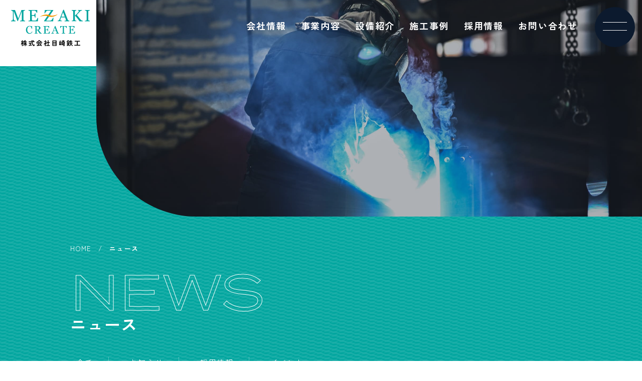

--- FILE ---
content_type: text/html; charset=UTF-8
request_url: https://mezaki-steel.com/info/73.html
body_size: 4390
content:
<!DOCTYPE html>
<html lang="ja">
<head>
<!-- Google tag (gtag.js) -->
<script async src="https://www.googletagmanager.com/gtag/js?id=G-SVNW2F433S"></script>
<script>
	window.dataLayer = window.dataLayer || [];
	function gtag(){dataLayer.push(arguments);}
	gtag('js', new Date());
	gtag('config', 'G-SVNW2F433S');
</script>
	<meta charset="utf-8">
	<title>YouTube「株式会社目崎鉄工チャンネル」に動画を掲載しました ｜ 株式会社目崎鉄工｜群馬県沼田市のHグレード認定工場</title>
	<script>
	var viewport = document.createElement('meta');
	viewport.setAttribute('name', 'viewport');
	if(screen.width < 768) {
    	viewport.setAttribute('content', 'width=device-width, initial-scale=1');
	} else {
    	viewport.setAttribute('content', 'width=1280');
	}
	document.getElementsByTagName('head')[0].appendChild(viewport);
	</script>
	<meta property="og:locale" content="ja_JP">
	<meta property="og:type" content="article">
	<meta property="og:url" content="https://mezaki-steel.com/info/73.html">
	<meta property="og:title" content="YouTube「株式会社目崎鉄工チャンネル」に動画を掲載しました | 株式会社目崎鉄工｜群馬県沼田市のHグレード認定工場">
	<meta name="description" content="群馬県沼田市にある株式会社目崎鉄工は、国土交通大臣認定のHグレード認定工場として最新鋭のマシンやロボットを駆使し多種多様な鉄骨の製図・製造を行っています。">
	<meta property="og:description" content="群馬県沼田市にある株式会社目崎鉄工は、国土交通大臣認定のHグレード認定工場として最新鋭のマシンやロボットを駆使し多種多様な鉄骨の製図・製造を行っています。">
	<meta property="og:site_name" content="株式会社目崎鉄工｜群馬県沼田市のHグレード認定工場">
	<meta property="og:image" content="https://mezaki-steel.com/img/ogp.png">
	<meta property="og:image:width" content="1200">
	<meta property="og:image:height" content="630">
	<link rel="stylesheet" href="https://mezaki-steel.com/css/common.css">
	<link rel="stylesheet" href="https://mezaki-steel.com/css/contents.css">
	<link rel="stylesheet" href="https://mezaki-steel.com/css/nav.css">
	<link rel="stylesheet" href="https://mezaki-steel.com/css/news.css">
	<link rel="shortcut icon" href="https://mezaki-steel.com/img/favicon.ico">
	<link rel="apple-touch-icon-precomposed" href="https://mezaki-steel.com/img/apple-touch-icon.png">
	<!--font-->
	<script>
		(function(d) {
		var config = {
		kitId: 'xwu0tfz',
		scriptTimeout: 3000,
		async: true
		},
		h=d.documentElement,t=setTimeout(function(){h.className=h.className.replace(/\bwf-loading\b/g,"")+" wf-inactive";},config.scriptTimeout),tk=d.createElement("script"),f=false,s=d.getElementsByTagName("script")[0],a;h.className+=" wf-loading";tk.src='https://use.typekit.net/'+config.kitId+'.js';tk.async=true;tk.onload=tk.onreadystatechange=function(){a=this.readyState;if(f||a&&a!="complete"&&a!="loaded")return;f=true;clearTimeout(t);try{Typekit.load(config)}catch(e){}};s.parentNode.insertBefore(tk,s)
		})(document);
	</script>
</head>
<body>
<div class="loader-bg">
<div class="loader">
	<div class="bounce1"></div>
	<div class="bounce2"></div>
	<div class="bounce3"></div>
	</div>
</div>
<div id="wrapper" class="contents">
<!--nav-->
<header id="header" class="g_nav">
	<div class="g_nav__in fade">
		<h1 class="g_nav__logo">
			<a href="https://mezaki-steel.com/"><img loading="lazy" src="https://mezaki-steel.com/img/common/h1_logo.svg" alt="株式会社目崎鉄工"></a>
		</h1>
		<ul class="g_nav__list">
			<li><a href="https://mezaki-steel.com/company/outline/">会社情報</a></li>
			<li><a href="https://mezaki-steel.com/business/">事業内容</a></li>
			<li><a href="https://mezaki-steel.com/equipment/">設備紹介</a></li>
			<li><a href="https://mezaki-steel.com/works/">施工事例</a></li>
			<li><a href="https://mezaki-steel.com/recruit/recruit-vision/">採用情報</a></li>
			<li><a href="https://mezaki-steel.com/contact/">お問い合わせ</a></li>
		</ul>
		<div class="openbtn"><span></span><span></span></div>
		<nav id="drawer_nav">
			<div id="drawer_nav__list">
				<div class="drawer_nav_wrap fade">
					<div class="main_nav_area">
						<div id="main_nav" class="accordion_area">
							<dl>
								<dt><a href="https://mezaki-steel.com/">トップページ</a></dt>
							</dl>
							<dl>
								<div class="accordion">
								<dt><a href="https://mezaki-steel.com/company/outline/">会社情報</a></dt>
								<section>
									<dd><a href="https://mezaki-steel.com/company/outline/">会社概要</a></dd>
									<dd><a href="https://mezaki-steel.com/company/vision/">ビジョン</a></dd>
									<dd><a href="https://mezaki-steel.com/company/history/">沿革</a></dd>
									<dd><a href="https://mezaki-steel.com/company/csr/">CSR</a></dd>
									<dd><a href="https://mezaki-steel.com/company/sdgs/">SDGs</a></dd>
									<dd><a href="https://mezaki-steel.com/company/license/">資格一覧</a></dd>
									<dd><a href="https://mezaki-steel.com/company/character/">公式キャラクター</a></dd>
								</section>
								</div>
							</dl>
							<dl>
								<div class="accordion">
									<dt><a href="https://mezaki-steel.com/business/">事業内容</a></dt>
									<section>
										<dd><a href="https://mezaki-steel.com/business/">鉄骨製造事業</a></dd>
									</section>
								</div>
								<dt><a href="https://mezaki-steel.com/equipment/">設備情報</a></dt>
								<dt><a href="https://mezaki-steel.com/works/">施工事例</a></dt>
							</dl>
							<dl>
								<div class="accordion">
									<dt><a href="https://mezaki-steel.com/recruit/recruit-vision/">採用情報</a></dt>
									<section>
										<dd><a href="https://mezaki-steel.com/recruit/recruit-vision/">代表メッセージ</a></dd>
										<dd><a href="https://mezaki-steel.com/recruit/new/">新卒採用</a></dd>
										<dd><a href="https://mezaki-steel.com/recruit/career/">中途採用</a></dd>
										<dd><a href="https://mezaki-steel.com/recruit/jobs/">職種紹介</a></dd>
										<dd><a href="https://mezaki-steel.com/recruit/message/">社員メッセージ</a></dd>
										<dd><a href="https://mezaki-steel.com/recruit/benefits/">目崎の魅力</a></dd>
									</section>
								</div>
							</dl>
							<dl class="pc"></dl>
							<dl>
								<dt><a href="https://mezaki-steel.com/news/">ニュース</a></dt>
								<dt><a href="https://mezaki-steel.com/special-movie/">スペシャルムービー</a></dt>
								<dt><a href="https://mezaki-steel.com/5s/">5S活動</a></dt>
							</dl>
							<dl>
								<dt><a href="https://mezaki-steel.com/contact/">お問い合わせ</a></dt>
							</dl>
							<div class="nav_bottom">
								<ul>
									<li><a href="https://mezaki-steel.com/terms/">利用規約</a></li>
									<li><a href="https://mezaki-steel.com/privacy/">プライバシーポリシー</a></li>
								</ul>
								<ul class="sns_box">
									<li><a href=">https://www.facebook.com/mezakisteelworks" target="_blank"><img loading="lazy" src="https://mezaki-steel.com/img/common/ic_fb.gif" alt="facebook"></a></li>
									<li><a href="https://www.instagram.com/mezaki_ai/?hl=ja" target="_blank"><img loading="lazy" src="https://mezaki-steel.com/img/common/ic_ig.gif" alt="instagram"></a></li>
									<li><a href="https://twitter.com/mezaki_tekko" target="_blank"><img loading="lazy" src="https://mezaki-steel.com/img/common/ic_x.gif" alt="x"></a></li>
									<li><a href="https://youtube.com/channel/UCkn665Hqf6I4q39rl5u_J5w?si=4CvDZxjkgTcRpIha" target="_blank"><img loading="lazy" src="https://mezaki-steel.com/img/common/ic_yt.gif" alt="youtube"></a></li>
								</ul>
							</div><!--nav_bottom END-->
						</div>
					</div><!--main_nav_area END-->
					<div class="drawer_nav_bg fade"></div>
				</div>
			</div>
		</nav>
		<div class="circle_bg"></div>
	</div>
</header>
	
<div class="main_visual">
	<div class="img">
		<img loading="lazy" src="https://mezaki-steel.com/img/news/header_news.jpg" alt="news">
	</div>
</div>

<div class="main_color_area">
	<div class="inner fade">
		<div class="breadcrumbs">
			<ul>
				<li><a href="https://mezaki-steel.com/">HOME</a></li>
				<li>ニュース</li>
			</ul>
		</div>
		<div class="page_title">
			<p>NEWS</p>
			<h2>ニュース</h2>
		</div>
		<div class="page_nav">
			<ul>
				<li><a href="https://mezaki-steel.com/news/">全て</a></li>
				<li><a href="https://mezaki-steel.com/category/info/">お知らせ</a></li>
				<li><a href="https://mezaki-steel.com/category/recruit-info">採用情報</a></li>
				<li><a href="https://mezaki-steel.com/category/event">イベント</a></li>
			</ul>
		</div>
	</div>
</div>


<div id="main" class="news">
	
	<div class="sec">
		<div class="news_content">
				
			<div class="news_header">
				<p class="category">お知らせ</p>
				<p class="date">2022.01.19</p>
			</div>
			
			<p class="title">YouTube「株式会社目崎鉄工チャンネル」に動画を掲載しました</p>

			<div class="news_article">
				
<p>◯群馬テレビ ビジネスジャーナル 2021年6月25日</p>



<figure class="wp-block-embed is-type-video is-provider-youtube wp-block-embed-youtube wp-embed-aspect-16-9 wp-has-aspect-ratio"><div class="wp-block-embed__wrapper">
<iframe title="【目崎鉄工】 群馬テレビ ビジネスジャーナル 2021年6月25日" width="500" height="281" src="https://www.youtube.com/embed/g0Knoi0EJ6k?feature=oembed" frameborder="0" allow="accelerometer; autoplay; clipboard-write; encrypted-media; gyroscope; picture-in-picture; web-share" referrerpolicy="strict-origin-when-cross-origin" allowfullscreen></iframe>
</div></figure>



<p><br>◯テレビCM</p>



<figure class="wp-block-embed is-type-video is-provider-youtube wp-block-embed-youtube wp-embed-aspect-16-9 wp-has-aspect-ratio"><div class="wp-block-embed__wrapper">
<iframe title="【目崎鉄工】テレビＣＭ" width="500" height="281" src="https://www.youtube.com/embed/7KR2LYA7Mdw?feature=oembed" frameborder="0" allow="accelerometer; autoplay; clipboard-write; encrypted-media; gyroscope; picture-in-picture; web-share" referrerpolicy="strict-origin-when-cross-origin" allowfullscreen></iframe>
</div></figure>



<p><br>◯西武・高橋投手　ふるさと沼田に凱旋</p>



<figure class="wp-block-embed is-type-video is-provider-youtube wp-block-embed-youtube wp-embed-aspect-16-9 wp-has-aspect-ratio"><div class="wp-block-embed__wrapper">
<iframe title="【目崎鉄工】 西武・高橋投手　ふるさと沼田に凱旋" width="500" height="281" src="https://www.youtube.com/embed/tWO5xc2Y3-8?feature=oembed" frameborder="0" allow="accelerometer; autoplay; clipboard-write; encrypted-media; gyroscope; picture-in-picture; web-share" referrerpolicy="strict-origin-when-cross-origin" allowfullscreen></iframe>
</div></figure>



<p><br>◯沼田高校に感染予防グッズを寄付</p>



<figure class="wp-block-embed is-type-video is-provider-youtube wp-block-embed-youtube wp-embed-aspect-16-9 wp-has-aspect-ratio"><div class="wp-block-embed__wrapper">
<iframe loading="lazy" title="【目崎鉄工】 沼田高校に感染予防グッズを寄付　群馬・沼田市21 06 16" width="500" height="281" src="https://www.youtube.com/embed/uGdkHY4ZcdU?feature=oembed" frameborder="0" allow="accelerometer; autoplay; clipboard-write; encrypted-media; gyroscope; picture-in-picture; web-share" referrerpolicy="strict-origin-when-cross-origin" allowfullscreen></iframe>
</div></figure>



<p><br>◯ライオンズベースボールスクール</p>



<figure class="wp-block-embed is-type-video is-provider-youtube wp-block-embed-youtube wp-embed-aspect-16-9 wp-has-aspect-ratio"><div class="wp-block-embed__wrapper">
<iframe loading="lazy" title="【目崎鉄工】 ライオンズベースボールスクール" width="500" height="281" src="https://www.youtube.com/embed/xXxPcHzq3hk?feature=oembed" frameborder="0" allow="accelerometer; autoplay; clipboard-write; encrypted-media; gyroscope; picture-in-picture; web-share" referrerpolicy="strict-origin-when-cross-origin" allowfullscreen></iframe>
</div></figure>



<p><br>◯利根実業に私募債で建設器具贈る</p>



<figure class="wp-block-embed is-type-video is-provider-youtube wp-block-embed-youtube wp-embed-aspect-16-9 wp-has-aspect-ratio"><div class="wp-block-embed__wrapper">
<iframe loading="lazy" title="【目崎鉄工】 利根実業に私募債で建設器具贈る" width="500" height="281" src="https://www.youtube.com/embed/w9kAyHHr4Fg?feature=oembed" frameborder="0" allow="accelerometer; autoplay; clipboard-write; encrypted-media; gyroscope; picture-in-picture; web-share" referrerpolicy="strict-origin-when-cross-origin" allowfullscreen></iframe>
</div></figure>



<p><br>◯子どもたちが野球楽しむ「オレンジボール」</p>



<figure class="wp-block-embed is-type-video is-provider-youtube wp-block-embed-youtube wp-embed-aspect-16-9 wp-has-aspect-ratio"><div class="wp-block-embed__wrapper">
<iframe loading="lazy" title="【目崎鉄工】 子どもたちが野球楽しむ「オレンジボール」" width="500" height="281" src="https://www.youtube.com/embed/iOW41_MAPVs?feature=oembed" frameborder="0" allow="accelerometer; autoplay; clipboard-write; encrypted-media; gyroscope; picture-in-picture; web-share" referrerpolicy="strict-origin-when-cross-origin" allowfullscreen></iframe>
</div></figure>
			</div>
				</div>
		
		<div class="pager fade">
			<div class="prev"><a href="https://mezaki-steel.com/info/68.html" rel="prev">< 前の記事へ</a></a></div>
			<div class="next"><a href="https://mezaki-steel.com/info/75.html" rel="next">次の記事へ ></a></div>
		</div>
	</div>

</div><!--main END-->


<div class="footer_contact fade">
	<p class="en">CONTACT</p>
	<div class="inner">
		<div class="text_box">
			<h2>お問い合わせ</h2>
			<p>ご質問やご依頼、その他のお問い合わせはこちらから、お気軽にお問い合わせください。</p>
			<div class="more_btn"><a href="https://mezaki-steel.com/contact/">お問い合わせフォームへ</a></div>
		</div>
		<div class="tel_box">
			<dl class="box">
				<dt class="circle">TEL</dt>
				<dd>0278-22-5369</dd>
			</dl>
			<p>受付／9:00〜17:00（土日・祝祭日を除く）</p>
		</div>
	</div>
</div>

<footer id="footer" class="fade">
	<div class="footer_info">
		<div class="logo">
			<a href="https://mezaki-steel.com/">
				<img loading="lazy" src="https://mezaki-steel.com/img/common/h1_logo.svg" alt="株式会社目崎鉄工">
			</a>
		</div>
		<p>〒378-0024 群馬県沼田市下川田町3730-1<br>TEL：0278-22-5369 / FAX：0278-22-2124</p>
		<ul class="sns">
			<li><a href="https://www.facebook.com/mezakisteelworks" target="_blank"><img loading="lazy" src="https://mezaki-steel.com/img/common/ic_fb.gif" alt="facebook"></a></li>
			<li><a href="https://www.instagram.com/mezaki_ai/?hl=ja" target="_blank"><img loading="lazy" src="https://mezaki-steel.com/img/common/ic_ig.gif" alt="instagram"></a></li>
			<li><a href="https://twitter.com/mezaki_tekko" target="_blank"><img loading="lazy" src="https://mezaki-steel.com/img/common/ic_x.gif" alt="x"></a></li>
			<li><a href="https://youtube.com/channel/UCkn665Hqf6I4q39rl5u_J5w?si=4CvDZxjkgTcRpIha" target="_blank"><img loading="lazy" src="https://mezaki-steel.com/img/common/ic_yt.gif" alt="youtube"></a></li>
		</ul>
	</div>
	<div class="footer_nav">
		<dl>
			<dt><a href="https://mezaki-steel.com/company/outline/">会社情報</a></dt>
			<dd><a href="https://mezaki-steel.com/company/outline/">会社概要</a></dd>
			<dd><a href="https://mezaki-steel.com/company/vision/">ビジョン</a></dd>
			<dd><a href="https://mezaki-steel.com/company/history/">沿革</a></dd>
			<dd><a href="https://mezaki-steel.com/company/csr/">CSR</a></dd>
			<dd><a href="https://mezaki-steel.com/company/sdgs/">SDGs</a></dd>
			<dd><a href="https://mezaki-steel.com/company/license/">資格一覧</a></dd>
			<dd><a href="https://mezaki-steel.com/company/character/">公式キャラクター</a></dd>
		</dl>
		<dl>
			<dt><a href="https://mezaki-steel.com/business/">事業内容</a></dt>
			<dd><a href="https://mezaki-steel.com/business/">鉄骨製造事業</a></dd>
			<dt><a href="https://mezaki-steel.com/equipment/">設備情報</a></dt>
			<dt><a href="https://mezaki-steel.com/works/">施工事例</a></dt>
		</dl>
		<dl>
			<dt><a href="https://mezaki-steel.com/recruit/recruit-vision/">採用情報</a></dt>
			<dd><a href="https://mezaki-steel.com/recruit/recruit-vision/">代表メッセージ</a></dd>
			<dd><a href="https://mezaki-steel.com/recruit/new/">新卒採用</a></dd>
			<dd><a href="https://mezaki-steel.com/recruit/career/">中途採用</a></dd>
			<dd><a href="https://mezaki-steel.com/recruit/jobs/">職種紹介</a></dd>
			<dd><a href="https://mezaki-steel.com/recruit/message/">社員メッセージ</a></dd>
			<dd><a href="https://mezaki-steel.com/recruit/benefits/">目崎の魅力</a></dd>
		</dl>
		<dl>
			<dt><a href="https://mezaki-steel.com/news/">ニュース</a></dt>
			<dt><a href="https://mezaki-steel.com/special-movie/">スペシャルムービー</a></dt>
			<dt><a href="https://mezaki-steel.com/5s/">5S活動</a></dt>
			<dt><a href="https://mezaki-steel.com/contact/">お問い合わせ</a></dt>
			<dd><a href="https://mezaki-steel.com/terms/">利用規約</a></dd>
			<dd><a href="https://mezaki-steel.com/privacy/">プライバシーポリシー</a></dd>
		</dl>
	</div>
	
	<div class="copyright">
		<p>&copy; MEZAKI STEEL WORKS Co., Ltd.</p>
	</div>
</footer>

</div><!--wrapper END-->

<script src="https://ajax.googleapis.com/ajax/libs/jquery/3.3.1/jquery.min.js"></script>
<script src="https://mezaki-steel.com/js/jquery.easing.min.js"></script>
<script src="https://mezaki-steel.com/js/jquery.SmoothScroll.js"></script>
<script src="https://mezaki-steel.com/js/common.js"></script>
</body>
</html>

--- FILE ---
content_type: text/css
request_url: https://mezaki-steel.com/css/common.css
body_size: 3842
content:
/* ----------------------------------------
	Setting
-------------------------------------------*/
*, *:before, *:after{ -webkit-box-sizing: border-box; -moz-box-sizing: border-box; -o-box-sizing: border-box; -ms-box-sizing: border-box; box-sizing: border-box; }
hr{ display: block; height: 1px; border: 0; border-top: 1px solid #ccc; margin: 1em 0; padding: 0; }
audio,canvas,img,video{ vertical-align: middle; }
fieldset{	border: 0; margin: 0; padding: 0; }
textarea{ resize: vertical; }
html, body, div, span, object, iframe, h1, h2, h3, h4, h5, h6, p, blockquote, pre, abbr, address, cite, code, del, dfn, em, img, ins, kbd, q, samp, small, strong, sub, sup, var, b, i, dl, dt, dd, ol, ul, li, fieldset, form, label, legend, table, caption, tbody, tfoot, thead, tr, th, td, article, aside, canvas, details, figcaption, figure, footer, header, hgroup, menu, nav, section, summary, time, mark, audio, video{ margin:0; padding:0; border:0; outline:0; font-size:100%; vertical-align:baseline; background:transparent; }
table,div,ul,ol,li,dl,dt,dd{ list-style: none; margin: 0; padding: 0; }
table{ border-collapse:collapse; border-spacing:0; }
article,aside,details,figcaption,figure, footer,header,hgroup,menu,nav,section{ display:block; }
nav ul,li{ list-style:none; }
img{ max-width: 100%; height: auto; margin: 0; padding: 0; border:0; outline: none; border-style: none; vertical-align: bottom; line-height: 0; }
img,iframe,object{ max-width:100%; }	/* モダンブラウザ用 */
img[src$=".svg"]{	width: 100%; }		/* SVG IE対策 */

:root{
	--font-black: rgba(12,26,46);
	--font-gray: rgba(89,87,87);
	--green: rgba(0,165,158);
	--orange: rgba(242,150,0);
	--pale-blue: rgba(214,221,232);
	
	--font-black-rgb: 12,26,46;
	--font-gray-rgb: 89,87,87;
	--green-rgb: 0,165,158;
	--orange-rgb: 242,150,0;
	--pale-blue-rbg: 214,221,232;
	
	--font-en: termina, sans-serif;
	--page-width: 1000px;
	--hover: 0.7;
}

@media screen and (max-width: 650px){
	:root{
		--page-width: 94%;
	}
}
a,
a:visited,
a:hover,
a:active{
	color: var(--font-black);
	-webkit-tap-highlight-color: transparent rgba(0,0,0,0);
	-moz-tap-highlight-color: transparent rgba(0,0,0,0);
	-ms-tap-highlight-color: transparent rgba(0,0,0,0);
	-o-tap-highlight-color: transparent rgba(0,0,0,0);
	tap-highlight-color: transparent rgba(0,0,0,0);
	text-decoration: none;
	transition: all 0.2s ease;
	-webkit-transform: translateZ(0);
}
a:hover{
	color: var(--main-color);
	text-decoration: none;
}
a img:hover{
	opacity: var(--hover);
}
a img{ 
	text-decoration: none;
	outline: none;
}
a img::before,a img::after{
	position: absolute;
	z-index: -1;
	display: block;
	content: '';
}
a img,a img::before,a img::after{
	-webkit-transition: all 0.2s ease;
	transition: all 0.2s ease;
}
svg{
	fill: currentColor;
}
.pc{ display: block; }
.sp{ display: none; }

@media screen and (max-width: 650px){
	.pc{ display: none; }
	.sp{ display: block; }
}

/* ----------------------------------------
	Common
-------------------------------------------*/

html,body{
	height: 100% !important;
}
html{
	font-size: 62.5%;
	line-height: 2.2;
	font-feature-settings: 'palt' 1;
	-webkit-font-smoothing: antialiased;
	-moz-osx-font-smoothing: grayscale;
	-webkit-text-size-adjust: 100%;
}
body{
	color: var(--font-black);
	font-size: 18px;
	letter-spacing: 0.1em;
	text-align: center;
	font-weight: normal;
	word-wrap: break-word;
	font-family: "zen-kaku-gothic-new",YakuHanJP_Noto,sans-serif;
}
#wrapper{
	position: relative;
	overflow: hidden;
	width: 100%;
}
#main{
	position: relative;
	width: 100%;
	z-index: 1;	/*important*/
}
.serif{
	font-family: adobe-garamond-pro, serif;
}
.fade{
	opacity: 0;
	transform: translateY(30px);/* 下にずれる幅 */
	transition: opacity 1.1s, transform 1.0s;
}
.fade.active{
	opacity: 1;
	transform: translateY(0px);
}
.more_btn a{
	display: block;
	width: 300px;
	height: 80px;
	line-height: 76px;
	border-radius: 40px;
	font-weight: bold;
	text-align: center;
	border: 1px solid;
}

@media screen and (max-width: 650px){	
	
	html{
		line-height: 2;
	}
	body{
		font-size: 13px;
		letter-spacing: 0.07em;
	}
	.more_btn a{
		width: 100%;
		height: 60px;
		line-height: 56px;
		border-radius: 30px;
	}
}

.main_visual{
	position: relative;
	width: 85%;
	height: 80vh;
	max-height: 1400px;
	margin: -110px 0 0 auto;	/*ヘッダー分*/
	z-index: 0;
}
.main_color_area{
	margin-top: -300px;
	padding: 400px 0 0;
	background: url(../img/common/bg_main_color.gif) left top repeat;
	z-index: -1;
}

@media screen and (max-width: 650px){	
	
	.main_visual{
		width: var(--page-width);
		height: 68vh;
		margin-top: -76px;
	}
}


/* ----------------------------------------
	Main Header
-------------------------------------------*/

.g_nav{
	position: relative;
	width: 100%;
	height: 110px;
	z-index: 200;
}
.g_nav.fixed{
	position: fixed;
	z-index: 200;
	top: 0;
	left: 0;
	background-color: #fff;
	transition: 0.3s;
}
.g_nav.fixed a{
	color:var(--font-black);
}
.g_nav__in{
	display: flex;
	align-content: flex-end;
	justify-content: space-between;
}
.g_nav__logo a{
	position: relative;
	z-index: 1000;
	display: block;
	margin: 12px 0 0 22px;
}
.g_nav__logo a img{
	width: auto;
	height: 88px;
}
/* g_nav */
.g_nav__list{
	display: flex;
	justify-content: flex-end;
	width: 100%;
	padding: 32px 10% 0 0;
}
.g_nav__list li{
	font-weight: bold;
	margin-left: 3%;
}
.g_nav__list li a{
	color: #fff;
	display: inline-block;
	text-decoration: none;
	white-space: nowrap;	/*改行禁止*/
}
.g_nav__list li a:hover{
	color: var(--green);
}
.drawer_nav_wrap{
	display: flex;
	justify-content: space-between;
	width: 100%;
	height: 100vh;
	position: relative;
	overflow: hidden;
}
.drawer_nav_wrap .main_nav_area{
	display: flex;
	flex-wrap: wrap;
	align-items: center;
	width: 70%;
}
#main_nav{
	display: flex;
	flex-wrap: wrap;
	justify-content: flex-start;
	width: 80%;
	margin: 0 auto;
	text-align: left;
}
#main_nav a:hover{
	opacity: var(--hover);
}
#main_nav dl{
	width: 25%;
	margin-bottom: 5%;
}
#main_nav dl dt{
	margin-bottom: 5%;
	font-weight: bold;
	font-size: 15px;
}
#main_nav dl dd{
	font-size: 12px;
	padding-bottom: 3%;
}
#main_nav dl dd:last-of-type{
	margin-bottom: 15%;
}
#main_nav .nav_bottom{
	display: flex;
	justify-content: space-between;
	width: 100%;
	border-top: 1px solid #eee;
	margin-left: 25%;
	padding-top: 3%;
	font-size: 11px;
}
#main_nav .nav_bottom ul{
	display: flex;
	align-items: center;
	justify-content: space-between;
	margin-bottom: 5%;
}
#main_nav .nav_bottom ul li{
	margin-right: 30px;
}
#main_nav .nav_bottom .sns_box{
	line-height: 1;
}
#main_nav .nav_bottom .sns_box li{
	width: 22px;
	height: auto;
	margin-right: 26px;
}
#main_nav .nav_bottom .sns_box li:nth-child(3){
	width: 20px;
}
#main_nav .nav_bottom .sns_box li:nth-child(4){
	width: 24px;
}
.drawer_nav_wrap .drawer_nav_bg{
	position: relative;
	overflow: hidden;
	width: 30%;
	background: url(../img/top/mainvisual.jpg) 78% center no-repeat;
	background-size: cover;
}


@media screen and (max-width: 650px){
	
	.g_nav{
		height: 76px;
	}
	.g_nav__in{
		width: 100%;
		margin: 0 auto;
		padding: 0;
	}
	.g_nav__logo a{
		margin: 14px 0 0 14px;
	}
	.g_nav__logo a img{
		height: 48px;
	}
	/* g_nav */
	.g_nav__list{
		display: none;
	}
	.drawer_nav_wrap{
		padding-top: 90px;
	}
	.drawer_nav_wrap .main_nav_area{
		display: block;
		width: 90%;
		margin: 0 auto;
	}
	#main_nav{
		width: 100%;
		margin: 0 auto;
	}
	#main_nav dl,
	#main_nav dl dt,
	#main_nav dl dd,
	#main_nav dl dd:last-of-type{
		width: 100%;
		padding: 0;
		margin: 0 auto;
		font-size: 13px;
	}
	#main_nav dl dt{
		padding: 3% 0;
		border-bottom: 1px solid #eee;
	}
	#main_nav dl dt a{
		display: inline-block;
		width: 85%;
	}
	#main_nav dl dd a{
		display: block;
		padding: 1% 0;
	}
	/* 矢印 */
	#main_nav dl dd a::before{
		content: "";
		display: inline-block;
		width: 5px;
		height: 5px;
		margin: 0 10px 0 0;
		border-top: 1px solid var(--font-black);
		border-right: 1px solid var(--font-black);
		transform: rotate(45deg);
	}
	
	/* accordion menu */
	.accordion_area{
		list-style: none;
	}
	.accordion dt{
		position: relative;/* +の位置基準*/
		cursor: pointer;
		pointer-events: auto;
		transition: all .05s ease;
	}
	/* ＋と× */
	.accordion dt::before,
	.accordion dt::after{
		position: absolute;
		content:'';
		width: 12px;
		height: 1px;
		background-color: var(--font-black);
	}
	.accordion dt::before,
	.accordion dt::after{
		top: 48%;
		right: 3%;
	}
	.accordion dt::before{
		transform: rotate(0deg);
	}
	.accordion dt::after{
		transform: rotate(90deg);
	}
	/*　close　*/
	.accordion dt.close::before{
		transform: rotate(45deg);
	}
	.accordion dt.close::after{
		transform: rotate(-45deg);
	}
	.accordion section{
		display: none;
		padding: 4% 0;
	}
	#main_nav .nav_bottom{
		display: block;
		border-top: none;
		margin: 2% auto;
		font-size: 12px;
	}
	#main_nav .nav_bottom ul{
		justify-content: flex-start;
	}
	#main_nav .nav_bottom ul li{
		margin-right: 5%;
	}
	#main_nav .nav_bottom .sns_box li{
		width: 18px;
	}
	#main_nav .nav_bottom .sns_box li:nth-child(3){
		width: 16px;
	}
	#main_nav .nav_bottom .sns_box li:nth-child(4){
		width: 20px;
	}
	.drawer_nav_wrap .drawer_nav_bg{
		display: none;
	}
}


/* ----------------------------------------
	Footer
-------------------------------------------*/

.footer_contact{
	width: 100%;
	padding: 7% 0 8%;
	background: #ccc;
}
.footer_contact .en{
	position: relative;
	line-height: 1;
	text-align: left;
	color: rgba(0,0,0,0);
	font-family: var(--font-en);
	-webkit-text-stroke: 1px #fff;
	text-stroke: 1px #fff;
	font-size: 80px;
	padding-left: 3%;
}
.footer_contact .inner{
	width: var(--page-width);
	margin: 0 auto;
	text-align: justify;
	display: flex;
	align-items: center;
	justify-content: space-between;
}
.footer_contact .inner .text_box{
	width: 35%;
}
.footer_contact .inner .text_box h2{
	font-size: 32px;
}
.footer_contact .inner .text_box p{
	padding-bottom: 20px;
	font-size: 16px;
}
.footer_contact .more_btn a{
	width: 100%;
	color: var(--font-black);
	background: url(../img/common/ic_morebtn_bl.svg) 90% center no-repeat;
	background-size: 24px;
	font-size: 15px;
	text-align: left;
	padding-left: 10%;
}
.footer_contact .more_btn a:hover{
	background: url(../img/common/ic_morebtn_wh.svg) 90% center no-repeat;
	background-size: 24px;
	background-color: var(--font-black);
	color: #fff;
}
.footer_contact .inner .tel_box{
	width: 60%;
}
.footer_contact .inner .tel_box .box{
	display: flex;
	flex-wrap: nowrap;
	align-items: center;
	justify-content: center;
	border-bottom: 1px solid var(--font-black);
}
.footer_contact .inner .tel_box .box .circle{
	background: var(--font-black);
	width: 58px;
	height: 58px;
	line-height: 54px;
	border-radius: 29px;
	color: #fff;
	font-size: 14px;
	text-align: center;
}
.footer_contact .inner .tel_box .box dd{
	padding-left: 2%;
	font-size: 48px;
	font-family: var(--font-en);
}
.footer_contact .inner .tel_box p{
	text-align: center;
	padding-top: 2%;
}

@media screen and (max-width: 960px){
}
@media screen and (max-width: 650px){
	
	.footer_contact{
		padding: 20% 0;
	}
	.footer_contact .en{
		font-size: 32px;
	}
	.footer_contact .inner{
		flex-wrap: wrap;
	}
	.footer_contact .inner .text_box{
		width: 100%;
	}
	.footer_contact .inner .text_box h2{
		font-size: 18px;
	}
	.footer_contact .inner .text_box p{
		padding: 3% 0 5%;
		font-size: 13px;
	}
	.footer_contact .more_btn a{
		font-size: 13px;
	}
	.footer_contact .more_btn a,
	.footer_contact .more_btn a:hover{
		background-size: 20px;
	}
	.footer_contact .inner .tel_box{
		width: var(--page-width);
		margin: 8% auto 0;
	}
	.footer_contact .inner .tel_box .box{
		border: 0;
	}
	.footer_contact .inner .tel_box .box .circle{
		width: 44px;
		height: 44px;
		line-height: 42px;
		border-radius: 22px;
		font-size: 11px;
	}
	.footer_contact .inner .tel_box .box dd{
		font-size: 24px;
	}
}


/* ----------------------------------------
	Main Footer
-------------------------------------------*/

#footer{
	display: flex;
	flex-wrap: wrap;
	justify-content: space-between;
	width: 100%;
	padding-top: 5%;
	font-size: 14px;
	letter-spacing: .05em;
}
#footer .footer_info{
	width: 30%;
	margin-left: 3%;
	text-align: left;
}
.footer_info .logo{
	width: 150px;
	height: auto;
}
.footer_info p{
	padding: 20px 0;
	line-height: 2;
}
.footer_info .sns{
	display: flex;
	align-items: flex-start;
}
.footer_info .sns li{
	width: 22px;
	height: auto;
	margin-right: 26px;
}
.footer_info .sns li:nth-child(3){
	width: 20px;
}
.footer_info .sns li:nth-child(4){
	width: 24px;
}
.footer_info .sns li img{
	width: 100%;
	height: auto;
	object-fit: cover;
	vertical-align: middle;
}
#footer .footer_nav{
	width: 63%;
	margin-right: 3%;
	text-align: left;
	display: flex;
	flex-basis:auto;
	justify-content: space-between;
}
.footer_nav dl{
	width: 19%;
	line-height: 2.5;
}
.footer_nav a:hover{
	opacity: var(--hover);
}
.footer_nav dl:last-child{
	width: 23%;
}
.footer_nav dl dt,
.footer_nav dl dd{
	padding-bottom: 4px;
}
.footer_nav dl dt{
	font-weight: bold;
}
.footer_nav dl dd{
	font-size: 13px;
}
.footer_nav dl dd:last-of-type{
	padding-bottom: 10px;
}
.copyright{
	margin-top: 5%;
	width: 100%;
	padding: 2% 0;
	font-size: 10px;
	text-align: center;
	letter-spacing: .2em;
	border-top: 1px solid #eee;
}

@media screen and (max-width: 960px){
}
@media screen and (max-width: 650px){
	#footer{
		width: 100%;
		margin: 0 auto;
		padding-top: 15%;
		font-size: 12px;
		letter-spacing: .1em;
	}
	#footer .footer_info{
		width: var(--page-width);
		margin: 0 auto;
		text-align: center;
	}
	.footer_info .logo{
		width: 110px;
		margin: 0 auto;
	}
	.footer_info p{
		padding: 5% 0;
		line-height: 1.75;
	}
	.footer_info .sns{
		justify-content: center;
	}
	.footer_info .sns li{
		width: 20px;
	}
	.footer_info .sns li:nth-child(3){
		width: 18px;
	}
	.footer_info .sns li:nth-child(4){
		width: 22px;
	}
	#footer .footer_nav{
		display: none;
	}
	.copyright{
		margin-top: 15%;
		padding: 4% 0;
		letter-spacing: .15em;
	}
}

--- FILE ---
content_type: text/css
request_url: https://mezaki-steel.com/css/contents.css
body_size: 1479
content:
/* contents/common
-------------------------------------------*/

/* Loading */

.loader-bg{
	position: relative;
	width: 100vw;
	height: 100vh;
	overflow: hidden;
	position: fixed;
	top: 0;
	left: 0;
	z-index: 9999;
	background-color: var(--green);
	display: flex;
	justify-content: center;
	align-items: center;
}
.loader{
	margin: 0 auto;
	width: 70px;
	text-align: center;
}
.loader > div{
	width: 12px;
	height: 12px;
	background-color: #fff;
	border-radius: 100%;
	display: inline-block;
	-webkit-animation: sk-bouncedelay 1.4s infinite ease-in-out both;
	animation: sk-bouncedelay 1.4s infinite ease-in-out both;
}
.loader .bounce1{
	-webkit-animation-delay: -0.32s;
	animation-delay: -0.32s;
}
.loader .bounce2{
	-webkit-animation-delay: -0.16s;
	animation-delay: -0.16s;
}
@-webkit-keyframes sk-bouncedelay{
	0%, 80%, 100%{ -webkit-transform: scale(0) }
	40%{ -webkit-transform: scale(1.0) }
}
@keyframes sk-bouncedelay{
	0%, 80%, 100%{ 
		-webkit-transform: scale(0);
		transform: scale(0);
	} 40%{ 
		-webkit-transform: scale(1.0);
		transform: scale(1.0);
	}
}

.contents .main_visual{
	height: 60vh;
}
.main_visual .img{
	position: relative;
	overflow: hidden;
	width: 100%;
	height: 100%;
	border-radius: 0 0 0 200px;
}
.main_visual .img:before{
	content: '';
	position: absolute;
	top: 0;
	left: 0;
	right: 0;
	bottom: 0;
	background-color: rgba(var(--font-black-rgb),0.2);
}
.main_visual .img img{
	width: 100%;
	height: 100%;
	object-fit: cover;
}
.contents .main_color_area{
	padding: 350px 0 80px;
}
.contents .main_color_area .inner{
	width: var(--page-width);
	margin: 0 auto;
	color: #fff;
	text-align: left;
}
.breadcrumbs{
	padding-bottom: 2%;
}
.breadcrumbs ul{
	display: flex;
	justify-content: flex-start;
	font-size: 13px;
}
.breadcrumbs ul li{
	font-weight: bold;
}
.breadcrumbs ul li a{
	font-weight: normal;
	color: #fff;
}
.breadcrumbs ul > * + *::before {
	content: "/";
	margin-left: 1em;
	margin-right: 1em;
	font-weight: normal;
}
.page_title{
	line-height: 1;
}
.page_title p{
	-webkit-text-stroke: 1px #fff;
	text-stroke: 1px #fff;
	color: rgba(0,0,0,0);
	font-family: var(--font-en);
	letter-spacing: 0;
	font-size: 100px;
}
.page_title h2{
	font-size: 32px;
}
.page_nav ul{
	display: flex;
	padding: 5% 0 0;
}
.page_nav ul > li{
	position: relative;
	padding: 0 30px;
	margin: 0;
	list-style: none;
	font-size: 15px;
	line-height: 1.5;
	border-right: 1px solid rgba(255,255,255,0.3);
}
.page_nav ul > li:first-child{
	padding-left: 0;
}
.page_nav ul > li:last-child{
	border: 0;
	padding-right: 0;
}
.page_nav ul li a{
	display: block;
	color: #fff;
	background: url(../img/common/ic_arrow_wh.svg) left 55% no-repeat;
	background-size: 5px auto;
	padding-left: 12px;
}
.page_nav ul li a:hover{
	opacity: var(--hover);
}

#main .sec,
#main .s_content{
	padding-bottom: 200px;
	letter-spacing: .05em;
}
#main .sec:first-child,
#main .s_content:first-child{
	padding-top: 150px;
}
#main .sec h3{
	width: var(--page-width);
	margin: 0 auto 80px;
	font-size: 40px;
	text-align: left;
	background: url(../img/common/h3_icon.png) left 30% no-repeat;
	background-size: 60px auto;
	padding-left: 70px;
}
#main .sec h4{
	font-size: 28px;
	border-bottom: 1px solid var(--font-black);
	margin-bottom: 28px;
}
#main .sec .read{
	position: relative;
	width: 100%;
}
#main .sec .text{
	width: var(--page-width);
	margin-right: auto;
	margin-left: auto;
	text-align: justify;
}
#main .s_content{
	width: var(--page-width);
	margin: 0 auto;
	text-align: justify;
	display: flex;
	justify-content: space-between;
}
#main .s_content h4{
	width: 26%;
	font-size: 28px;
	line-height: 1.5;
}
#main .sec .s_content h4{
	border-bottom: none;
}
#main .s_content .c_area{
	width: 70%;
}
.c_tbl{
	border-top: 1px solid #ddd;
}
.c_tbl dl{
	display: flex;
	justify-content: space-between;
	width: 100%;
	padding: 28px 0;
	border-bottom: 1px solid #ddd;
}
.c_tbl dt{
	width: 23%;
}
.c_tbl dd{
	width: 76%;
}

@media screen and (max-width: 650px){
	
	.contents .main_visual{
		height: 55vh;
	}
	.main_visual .img{
		border-radius: 0 0 0 100px;
	}
	.contents .main_color_area{
		padding-bottom: 10%;
	}
	.breadcrumbs ul{
		font-size: 11px;
	}
	.page_title{
		line-height: 1.25;
	}
	.page_title p{
		font-size: 40px;
	}
	.page_title h2{
		font-size: 20px;
	}
	.page_nav ul{
		flex-wrap: wrap;
		justify-content: space-between;
		padding-top: 10%;
	}
	.page_nav ul > li{
		width: 49%;
		padding: 0 0 4%;
		margin: 0 0 4%;
		font-size: 13px;
		border-right: 0;
		border-bottom: 1px solid rgba(255,255,255,0.5);
	}
	.page_nav ul > li:last-child{
		border-bottom: 1px solid rgba(255,255,255,0.5);
	}
	
	#main .sec,
	#main .s_content{
		padding-bottom: 30%;
	}
	#main .sec:first-child,
	#main .s_content:first-child{
		padding-top: 20%;
	}
	#main .sec h3{
		font-size: 24px;
		margin: 0 auto 5%;
		background-size: 44px auto;
		padding: 10px 0 10px 50px;
	}
	#main .sec h4{
		font-size: 18px;
		margin-bottom: 10%;
	}
	#main .s_content{
		display: block;
	}
	#main .s_content h4{
		width: 100%;
		font-size: 18px;
		padding-bottom: 10%
	}
	#main .s_content .c_area{
		width: 100%;
	}
	.c_tbl dl,
	.c_tbl dt,
	.c_tbl dd{
		width: 100%;
	}
	.c_tbl dl{
		display: block;
		padding: 5% 0;
		border-bottom: 1px solid #ddd;
	}
	.c_tbl dt{
		padding-bottom: 2%;
		font-weight: bold;
	}
}

--- FILE ---
content_type: text/css
request_url: https://mezaki-steel.com/css/nav.css
body_size: 1248
content:
/*========= ナビゲーションのためのCSS ===============*/

/*アクティブになったエリア*/
#drawer_nav.panelactive{
	position: fixed;
	z-index: 999;
	top: 0;
	width:100%;
	height: 100vh;
}
/*丸の拡大*/
.circle_bg{
	position: fixed;
	z-index: 3;
	/*丸の形*/
	width: 100px;
	height: 100px;
	border-radius: 50%;
	background-color: #fff;
	/*丸のスタート位置と形状*/
	transform: scale(0);/*scaleをはじめは0に*/
	right: 0px;
	top: 0px;
	transition: all .4s;
}
.circle_bg.circleactive{
	transform: scale(50);/*クラスが付与されたらscaleを拡大*/
}
/*ナビゲーションの縦スクロール*/
#drawer_nav__list{
	display: none;
	/*ナビの数が増えた場合縦スクロール*/
	position: fixed;
	z-index: 999; 
	width: 100%;
	height: 100vh;
	overflow: auto;
	-webkit-overflow-scrolling: touch;
}
#drawer_nav.panelactive #drawer_nav__list{
	display: block; /*クラスが付与されたら出現*/
}
/*ナビゲーション*/
#drawer_nav ul{
	opacity: 0;/*はじめは透過0*/
	/*ナビゲーション天地中央揃え※レイアウトによって調整してください。不必要なら削除*/
/*	 position: absolute; */
	z-index: 999;
/*
	top: 50%;
	left: 50%;
	transform: translate(-50%,-50%);
*/
}
/*背景が出現後にナビゲーションを表示*/
#drawer_nav.panelactive ul{
	opacity:1;
}
/* 背景が出現後にナビゲーション li を表示※レイアウトによって調整してください。不必要なら削除*/
#drawer_nav.panelactive ul li{
	animation-name: gnaviAnime;
	animation-duration: 1s;
	animation-delay: 0.1s;/*0.1 秒遅らせて出現*/
	animation-fill-mode: forwards;
	opacity: 0;
}
@keyframes gnaviAnime{
	0%{
		opacity: 0;
	}100%{
		opacity: 1;
	}
}
/*リストのレイアウト設定*/
#drawer_nav li{
	text-align: center; 
	list-style: none;
}
#drawer_nav li a{
	text-decoration: none;
	display: block;
}
/*========= ボタンのためのCSS ===============*/
.openbtn{
	position:fixed;
	top: 14px;
	right: 14px;
	z-index: 9999;/*ボタンを最前面に*/
	cursor: pointer;
	width: 80px;
	height: 80px;
	border-radius: 40px;
	background: var(--font-black);
}
/* ×に変化 */	
.openbtn span{
	display: inline-block;
	transition: all .4s;
	position: absolute;
	left: 16px;
	height: 1px;
	border-radius: 0;
	background-color: #fff;
	width: 60%;
}
.openbtn.active{
	background: var(--orange);
}
.openbtn.active span{
	background-color: #fff;
}
.openbtn span:nth-of-type(1){
	top: 30px;	
}
.openbtn span:nth-of-type(2){
	top: 46px;
}
.openbtn.active span:nth-of-type(1){
	top: 33px;
	transform: translateY(6px) rotate(-45deg);
}
.openbtn.active span:nth-of-type(2){
	top: 45px;
	transform: translateY(-6px) rotate(45deg);
}
.openbtn.active span:nth-of-type(1),
.openbtn.active span:nth-of-type(2){
	left: 20px;
	width: 50%;
}

@media screen and (max-width: 650px){
	.openbtn{
		top: 14px;
		right: 10px;
		width: 50px;
		height: 50px;
		border-radius: 25px;
	}
	.openbtn span{
		left: 10px;
		width: 60%;
	}
	.openbtn span:nth-of-type(1){
		top: 20px;	
	}
	.openbtn span:nth-of-type(2){
		top: 30px;
	}
	.openbtn.active span:nth-of-type(1){
		top: 18px;
	}
	.openbtn.active span:nth-of-type(2){
		top: 30px;
	}
	.openbtn.active span:nth-of-type(1),
	.openbtn.active span:nth-of-type(2){
		left: 13px;
	}
}

--- FILE ---
content_type: text/css
request_url: https://mezaki-steel.com/css/news.css
body_size: 1159
content:
/* news
-------------------------------------------*/

/* archive-page */

.news .news_list{
	width: var(--page-width);
	margin: 0 auto;
}
.news_list div{
	padding-bottom: 3%;
	margin-bottom: 3%;
	border-bottom: 1px solid #eee;
}
.news_list div a{
	display: flex;
	justify-content: space-between;
}
.news_list div a:hover{
	opacity: var(--hover);
}
.news_list div p{
	text-align: center;
}
.news_list .category{
	width: 12%;
	height: 36px;
	line-height: 36px;
	margin-top: 4px;
	font-size: 80%;
	color: var(--green);
	background-color: rgba(var(--green-rgb),0.15);
}
.news_list .date{
	width: 12%;
	font-weight: bold;
	letter-spacing: 0.15em;
}
.news_list .title{
	width: 70%;
	text-align: left;
}

/* single-page */

.news .news_content{
	width: var(--page-width);
	margin: 0 auto;
}
.news_content .news_header{
	display: flex;
	justify-content: flex-start;
	column-gap: 2%;
}
.news_content .news_header p{
	width: 12%;
}
.news_content .news_header .category{
	height: 36px;
	line-height: 36px;
	margin-top: 4px;
	font-size: 80%;
	color: var(--green);
	background-color: rgba(var(--green-rgb),0.15);
}
.news_content .news_header .date{
	font-weight: bold;
	letter-spacing: 0.15em;
}
.news_content .title{
	text-align: left;
	padding: 1% 0;
	font-size: 24px;
	font-weight: bold;
	border-bottom: 1px solid #eee;
}
.news_content .news_article{
	width: 100%;
	text-align: left;
	padding-top: 3%;
}
.news_content .news_article a{
	color: var(--green);
}
.news_content .news_article a:hover{
	opacity: var(--hover);
}
.news_content .news_article h2{
	padding: 10% 0 3%;
	font-size: 24px;
}
.is-type-video,
.is-provider-youtube{
	position: relative;
	width: 100%;
	padding-top: 56.25%;
	margin: 3% 0;
}
.is-type-video iframe,
.is-provider-youtube iframe{
	position: absolute;
	top: 0;
	right: 0;
	width: 100%;
	height: 100%;
}
.wp-block-image img{
	margin: 3% 0;
}
.wp-element-caption{
	margin-top: -2%;
	font-size: 80%;
}
.wp-block-gallery{
	display: flex;
	flex-wrap: wrap;
	justify-content: flex-start;
	width: 100%;
	margin: 3% 0;
	gap: 1%;
}
.wp-block-gallery .wp-block-image{
	width: 32%;
}


/* ページャー */

.pager{
	width: var(--page-width);
	margin: 0 auto;
	padding-top: 10%;
	display: flex;
	justify-content: space-between;
}
.pager div a{
	display: block;
	height: 40px;
	line-height: 40px;
	border-radius: 20px;
	padding: 0 30px;
	font-size: 12px;
	color: #fff;
}
.pager .prev a{
	background-color: rgba(var(--font-black-rgb),0.5);
}
.pager .next a{
	background-color: var(--green);
}

/* アーカイブページャー */

.pagination{
	width: var(--page-width);
	margin: 0 auto;
}
.nav-links{
	display: flex;
	justify-content: flex-start;
	column-gap: 10px;
}
.screen-reader-text{
	display: none;
}
.page-numbers{
	display: flex;
	justify-content: center;
	font-size: 14px;
	width: 40px;
	height: 40px;
	line-height: 35px;
	border-radius: 50%;
	border: 1px solid var(--green);
}
.page-numbers:hover{
	opacity: var(--hover);
}
.nav-links .prev,
.nav-links .next{
	width: auto;
}
.prev.page-numbers,
.next.page-numbers,
.page-numbers.dots{
	border: none;
}
.page-numbers.current{
	color: #fff;
	background-color: var(--green);
	border: 1px solid var(--green);
}

@media screen and (max-width: 650px){
	
	/* archive-page */
	
	.news_list{
		padding-top: 3%;
		border-top: 1px solid #eee;
	}
	.news_list div a{
		flex-wrap: wrap;
		align-items: center;
		justify-content: flex-start;
	}
	.news_list a p.category{
		width: 110px;
		height: 28px;
		line-height: 28px;
		letter-spacing: 0.2em;
		font-weight: bold;
		margin-top: 0;
	}
	.news_list a p.date{
		width: 50%;
		padding-left: 3%;
		text-align: left;
	}
	.news_list a p.title{
		width: 100%;
		padding-top: 2%;
	}
	
	/* single-page */
	
	.news_content .news_header{
		column-gap: 2%;
	}
	.news_content .news_header p{
		width: 100%;
	}
	.news_content .news_header .category{
		width: 110px;
		height: 28px;
		line-height: 28px;
		letter-spacing: 0.2em;
		font-weight: bold;
		margin-top: 0;
	}
	.news_content .news_header .date{
		width: 50%;
		padding-left: 3%;
		text-align: left;
	}
	.news_content .title{
		font-size: 16px;
		padding: 3% 0;
	}
	.wp-block-image img{
		width: 100%;
		height: auto;
	}
	.news_content .news_article h2{
		font-size: 16px;
	}
	.wp-block-gallery{
		justify-content: space-between;
		gap: 1%;
	}
	.wp-block-gallery .wp-block-image{
		width: 49%;
	}
	
	/* ページャー */
	
	.pager{
		padding-top: 20%;
	}
	
	/* アーカイブページャー */
	
	.nav-links{
		flex-wrap: wrap;
		column-gap: 2%;
		padding-top: 3%;
	}
	.page-numbers{
		font-size: 12px;
		width: 34px;
		height: 34px;
		line-height: 30px;
	}
}

--- FILE ---
content_type: image/svg+xml
request_url: https://mezaki-steel.com/img/common/h1_logo.svg
body_size: 5643
content:
<?xml version="1.0" encoding="utf-8"?>
<!-- Generator: Adobe Illustrator 28.2.0, SVG Export Plug-In . SVG Version: 6.00 Build 0)  -->
<svg version="1.1" id="レイヤー_1" xmlns="http://www.w3.org/2000/svg" xmlns:xlink="http://www.w3.org/1999/xlink" x="0px"
	 y="0px" width="340px" height="158px" viewBox="0 0 340 158" style="enable-background:new 0 0 340 158;" xml:space="preserve">
<style type="text/css">
	.st0{fill:#00A59E;}
	.st1{fill:#F29600;}
</style>
<g>
	<g>
		<path d="M47,157.1v-10.5c-0.4,0.7-0.8,1.4-1.1,2c-0.4,0.7-0.8,1.2-1.1,1.7c-0.3-0.3-0.7-0.6-1.3-0.9c-0.5-0.3-1-0.6-1.4-0.8
			c0.5-0.6,1-1.3,1.5-2c0.5-0.8,1-1.6,1.4-2.5c0.4-0.9,0.8-1.7,1.2-2.5c0.3-0.8,0.6-1.6,0.8-2.3h-4v-2.9H47v-5h3.2v5h3.2v2.5
			c0.5-0.9,0.9-1.9,1.3-3c0.4-1.1,0.7-2.1,0.8-2.9l3,0.7c-0.1,0.4-0.2,0.8-0.3,1.3c-0.1,0.4-0.3,0.9-0.4,1.3h1.6v-5.1h3.2v5.1h5.3
			v2.9h-5.3v3.1h6.2v2.9h-5.6c0.5,0.8,1.1,1.6,1.8,2.4c0.7,0.8,1.5,1.6,2.3,2.4c0.8,0.8,1.7,1.4,2.5,2c-0.4,0.3-0.8,0.7-1.3,1.3
			c-0.4,0.5-0.8,1-1,1.4c-0.9-0.7-1.7-1.6-2.6-2.6c-0.9-1-1.7-2-2.4-3v8h-3.2v-8c-0.8,1.1-1.8,2.2-2.8,3.3c-1,1-2,2-3.1,2.8
			c-0.2-0.3-0.6-0.7-1-1.2c-0.4-0.5-0.8-0.8-1.2-1.1c0.8-0.6,1.7-1.3,2.6-2.1c0.9-0.8,1.8-1.7,2.6-2.7c0.8-1,1.5-1.9,2.1-2.8h-4.9
			c0.2,0.2,0.4,0.4,0.6,0.5c0.2,0.2,0.3,0.3,0.5,0.4c-0.2,0.2-0.4,0.4-0.7,0.7c-0.3,0.3-0.6,0.6-0.9,0.9c-0.3,0.3-0.5,0.5-0.7,0.7
			c-0.3-0.3-0.6-0.7-1-1.2c-0.4-0.5-0.8-1-1.2-1.5v11.4H47z M53.5,145.1v-2.8h5.8v-3.1h-2.7c-0.5,1.1-0.9,1.9-1.4,2.6
			c-0.4-0.2-0.8-0.5-1.4-0.8c-0.6-0.3-1.1-0.4-1.5-0.5c0.2-0.3,0.5-0.7,0.8-1.2h-2.9v1.7c0.4,0.5,0.9,1.2,1.5,1.9
			C52.3,143.8,52.9,144.5,53.5,145.1z"/>
		<path d="M76.6,156.3l-0.6-3.2c0.6-0.1,1.3-0.1,2.2-0.3c0.9-0.1,1.9-0.2,2.9-0.4v-6.2h-4.5v-3h12.2v3h-4.1v5.6
			c1.1-0.2,2.1-0.4,3.1-0.6s1.7-0.3,2.3-0.5v3c-0.6,0.2-1.4,0.3-2.3,0.5c-0.9,0.2-1.9,0.4-3,0.6c-1,0.2-2.1,0.4-3.1,0.5
			c-1,0.2-2,0.3-2.9,0.5C78,156.2,77.2,156.3,76.6,156.3z M97.2,156.7c-1.2-0.5-2.3-1.5-3.4-2.9c-1.1-1.4-2-3.2-2.9-5.5
			c-0.8-2.3-1.4-5.1-1.9-8.4H76v-3.2h12.8c-0.1-1.7-0.2-3.5-0.2-5.4H92c-0.1,1.9,0,3.7,0.1,5.4h4.2c-0.5-0.6-1-1.2-1.6-1.7
			c-0.6-0.6-1.1-1-1.6-1.4l2.2-2.1c0.4,0.3,0.9,0.6,1.4,1.1c0.5,0.4,1,0.9,1.4,1.3c0.4,0.5,0.8,0.8,1.1,1.2c-0.3,0.2-0.6,0.4-1,0.7
			c-0.4,0.3-0.7,0.6-1,0.9h4v3.2h-8.8c0.4,3.3,1.1,6,2.1,8.3c1,2.2,2.1,3.7,3.4,4.6c0.2-0.6,0.4-1.2,0.6-1.8
			c0.2-0.6,0.3-1.2,0.4-1.6c0.2,0.1,0.5,0.3,0.9,0.5c0.4,0.2,0.8,0.4,1.2,0.5c0.4,0.1,0.7,0.3,1,0.3c-0.1,0.6-0.3,1.2-0.5,1.9
			c-0.2,0.7-0.4,1.3-0.7,1.9c-0.2,0.6-0.5,1.1-0.7,1.5c-0.3,0.5-0.7,0.8-1.2,0.9C98.4,157.1,97.9,157,97.2,156.7z"/>
		<path d="M109.7,143.2c-0.1-0.3-0.3-0.6-0.6-0.9c-0.2-0.4-0.5-0.7-0.8-1c-0.3-0.3-0.5-0.6-0.8-0.8c1.2-0.5,2.4-1,3.6-1.8
			c1.2-0.7,2.4-1.5,3.6-2.4c1.1-0.9,2.2-1.8,3.1-2.7c0.9-0.9,1.6-1.8,2.1-2.6l3.2,0.5c0.6,0.8,1.4,1.6,2.3,2.5
			c0.9,0.8,2,1.7,3.1,2.4c1.1,0.8,2.3,1.5,3.4,2.1c1.2,0.6,2.3,1.1,3.4,1.5c-0.3,0.2-0.6,0.5-0.9,0.9c-0.3,0.4-0.6,0.8-0.9,1.2
			c-0.3,0.4-0.5,0.7-0.6,1c-0.7-0.3-1.5-0.7-2.3-1.1c-0.8-0.4-1.6-0.9-2.4-1.4v2.4h-13.6v-2.5c-0.9,0.6-1.7,1.1-2.6,1.6
			C111.2,142.5,110.4,142.9,109.7,143.2z M130,157.4c-0.2-0.4-0.5-0.9-0.9-1.4c-0.4-0.5-0.8-1.1-1.2-1.6c-0.9,0.2-1.9,0.3-3,0.5
			c-1.1,0.2-2.3,0.3-3.6,0.5c-1.3,0.2-2.5,0.3-3.7,0.5c-1.2,0.1-2.4,0.3-3.4,0.4c-1.1,0.1-2,0.2-2.7,0.2l-0.7-3.4c0.4,0,0.9,0,1.5,0
			c0.6,0,1.3-0.1,2-0.1c0.4-0.7,0.9-1.4,1.3-2.3c0.5-0.9,0.9-1.8,1.2-2.6h-7v-3H133v3h-6.8c0.5,0.4,1.1,0.9,1.7,1.5
			c0.6,0.6,1.3,1.2,1.9,1.9c0.6,0.7,1.2,1.4,1.8,2c0.5,0.7,1,1.2,1.3,1.7c-0.2,0.1-0.6,0.4-0.9,0.6c-0.4,0.3-0.7,0.6-1.1,0.9
			C130.4,157,130.2,157.2,130,157.4z M115.4,139.9h11.9c-1.1-0.8-2.2-1.6-3.3-2.6c-1-0.9-1.9-1.8-2.6-2.8c-0.6,0.8-1.5,1.7-2.6,2.7
			C117.8,138.2,116.6,139,115.4,139.9z M118.4,152.6c1.3-0.1,2.5-0.2,3.8-0.4c1.2-0.1,2.4-0.3,3.4-0.4c-0.8-0.8-1.5-1.5-2.1-1.9
			l2.2-1.9h-4.8c-0.3,0.7-0.7,1.5-1.1,2.3C119.2,151.1,118.8,151.8,118.4,152.6z"/>
		<path d="M146,157v-9.4c-0.5,0.5-1.1,0.9-1.6,1.4c-0.6,0.5-1.1,0.9-1.8,1.3c-0.2-0.4-0.6-0.8-1.1-1.3s-0.9-0.9-1.2-1.2
			c0.8-0.4,1.5-1,2.4-1.6c0.8-0.7,1.7-1.4,2.5-2.1c0.8-0.8,1.5-1.6,2.2-2.4c0.7-0.8,1.2-1.5,1.6-2.2h-7.1v-3.1h4.2v-4.9h3.3v4.9h2.6
			l1.5,1.3c-0.8,1.8-1.8,3.5-3.1,5.2c0.5,0.3,1,0.7,1.6,1.1c0.6,0.4,1.1,0.7,1.7,1c0.5,0.3,1,0.6,1.3,0.7c-0.2,0.2-0.4,0.4-0.7,0.8
			c-0.3,0.3-0.5,0.7-0.7,1c-0.2,0.3-0.4,0.6-0.6,0.9c-0.5-0.3-1.1-0.7-1.7-1.2c-0.6-0.4-1.3-0.9-1.9-1.3V157H146z M151.6,156.1v-3.3
			h6.4V143h-4.8v-3.2h4.8v-8.3h3.4v8.3h4.9v3.2h-4.9v9.8h5.7v3.3H151.6z"/>
		<path d="M178,156.2v-23.7h17.9v23.7H178z M181.5,139.2h11v-3.7h-11V139.2z M181.5,146.1h11v-3.7h-11V146.1z M181.5,153.1h11v-3.9
			h-11V153.1z"/>
		<path d="M207.2,153v-15.9h2.5V150h1.1v-17h2.4v17h1.1v-12.9h2.5V153H207.2z M225.4,157.1c0-0.3-0.1-0.7-0.1-1
			c-0.1-0.4-0.2-0.8-0.2-1.2c-0.1-0.4-0.2-0.7-0.3-0.9h1.8c0.4,0,0.6-0.1,0.8-0.2c0.2-0.1,0.2-0.4,0.2-0.7v-8.5h-10.1v-2.7h1.8
			c-0.2-0.4-0.5-0.7-0.8-1.1c-0.3-0.4-0.5-0.6-0.7-0.7c2.3-0.7,3.9-1.8,4.7-3.3H218V134h5.1v-2.7h3.2v2.7h5.5v2.6H227
			c0.9,1.5,2.4,2.6,4.7,3.3c-0.2,0.1-0.4,0.4-0.6,0.7c-0.3,0.4-0.5,0.7-0.8,1.1h2.6v2.7h-2.1v9.8c0,1-0.3,1.7-0.8,2.1
			c-0.6,0.4-1.4,0.7-2.5,0.7H225.4z M218.3,153v-7.2h7.7v7.2H218.3z M221,141.8h7.5c-1.7-1-2.9-2.2-3.8-3.6
			C223.9,139.6,222.7,140.8,221,141.8z M221.1,150.5h2.1v-2.3h-2.1V150.5z"/>
		<path d="M240.4,156.3l-0.9-2.9c0.4-0.1,1.1-0.2,1.9-0.3c0.9-0.1,1.8-0.3,2.8-0.5v-6.9h-3.9v-2.6h3.9v-2h-2.6v-1.4
			c-0.2,0.2-0.3,0.3-0.5,0.4c-0.2,0.1-0.3,0.3-0.5,0.4c-0.2-0.4-0.6-0.7-1-1.2c-0.4-0.4-0.8-0.8-1.2-1c0.6-0.3,1.2-0.8,1.8-1.4
			c0.6-0.6,1.2-1.3,1.8-2c0.6-0.7,1.1-1.4,1.5-2c0.4-0.7,0.7-1.2,0.9-1.7l2.7,0.5c0.3,0.5,0.7,1,1.2,1.6c0.5,0.6,1,1.2,1.6,1.7
			c0.6,0.6,1.2,1,1.7,1.4c-0.3,0.2-0.6,0.6-1,1c-0.4,0.4-0.7,0.8-1,1.1v2.5h-2.5v2h3.4v2.6h-3.4v4.5c0.2-0.3,0.4-0.8,0.6-1.3
			c0.2-0.5,0.5-1,0.7-1.5c0.2-0.5,0.3-0.9,0.4-1.3l2.6,0.9c-0.1,0.3-0.3,0.7-0.5,1.2c-0.2,0.5-0.5,1.1-0.8,1.6
			c-0.3,0.6-0.5,1-0.7,1.4c-0.3-0.1-0.7-0.3-1.1-0.5c-0.4-0.2-0.8-0.3-1.2-0.4v1.8c0.8-0.2,1.4-0.3,2.1-0.4c0.6-0.1,1.1-0.3,1.5-0.4
			v2.8c-0.5,0.1-1.1,0.3-2,0.5c-0.9,0.2-1.9,0.4-2.9,0.7c-1,0.2-2.1,0.5-3.1,0.6C241.9,156.1,241.1,156.2,240.4,156.3z M241.7,152.1
			c-0.1-0.4-0.3-0.9-0.5-1.5c-0.2-0.6-0.4-1.1-0.6-1.7s-0.4-1-0.6-1.4l2.6-0.8c0.2,0.4,0.4,0.8,0.6,1.4c0.2,0.6,0.4,1.1,0.6,1.7
			c0.2,0.5,0.3,1,0.4,1.4c-0.4,0.1-0.9,0.3-1.3,0.5C242.3,151.7,242,151.9,241.7,152.1z M243,138.5h6.4c-0.6-0.5-1.2-1.1-1.8-1.7
			c-0.6-0.6-1.1-1.3-1.7-2c-0.3,0.5-0.8,1.1-1.3,1.8C244.1,137.2,243.6,137.9,243,138.5z M252.3,157.3c-0.2-0.4-0.6-0.8-1.1-1.2
			c-0.5-0.5-0.9-0.8-1.2-1.1c1.6-0.9,3-2.2,4.1-3.7c1.1-1.5,1.9-3.4,2.2-5.5h-5V143h5.2v-3.8h-2.1c-0.2,0.6-0.4,1.2-0.6,1.7
			c-0.2,0.6-0.4,1.1-0.6,1.5c-0.2-0.1-0.5-0.2-0.9-0.3c-0.4-0.1-0.7-0.2-1.1-0.3c-0.4-0.1-0.7-0.2-1-0.2c0.3-0.5,0.5-1,0.8-1.8
			c0.2-0.7,0.5-1.5,0.7-2.3c0.2-0.8,0.4-1.6,0.6-2.4c0.1-0.8,0.3-1.4,0.3-2l3,0.5c0,0.5-0.1,0.9-0.2,1.4c-0.1,0.5-0.2,1-0.3,1.6h1.5
			v-4.9h3.2v4.9h4.5v2.7h-4.5v3.8h5.5v2.7h-5.5c0.6,1.9,1.4,3.6,2.6,5.2c1.1,1.6,2.4,2.8,3.8,3.7c-0.4,0.3-0.8,0.7-1.3,1.1
			c-0.4,0.5-0.8,0.9-1.1,1.3c-1.1-0.9-2-1.9-3-3.2c-0.9-1.2-1.7-2.5-2.3-3.9c-0.6,1.5-1.4,2.8-2.4,4.1
			C255,155.2,253.8,156.3,252.3,157.3z"/>
		<path d="M272.7,154.9v-3.3h10.8v-14.1h-9.1v-3.3h21.8v3.3h-9.1v14.1H298v3.3H272.7z"/>
	</g>
	<g>
		<path class="st0" d="M79.2,103.8c-1.9,0-3.8-0.4-5.6-1.2c-1.8-0.8-3.4-1.9-4.8-3.3c-1.4-1.4-2.5-3.2-3.3-5.3
			c-0.8-2.1-1.2-4.4-1.2-7s0.4-5,1.2-7.1c0.8-2.1,1.9-4,3.3-5.5c1.4-1.5,3-2.7,4.9-3.5c1.9-0.8,3.9-1.2,6.1-1.2
			c1.6,0,3.1,0.2,4.4,0.6c1.3,0.4,2.5,1,3.7,1.7l0.9-1.6h1.8L91,82h-1.9c-0.2-1.1-0.6-2.4-1.1-3.7c-0.5-1.3-1.1-2.5-1.7-3.4
			c-0.7-1-1.6-1.9-2.6-2.5c-1-0.6-2.2-0.9-3.5-0.9c-1.5,0-2.9,0.3-4.2,1c-1.3,0.7-2.4,1.6-3.3,2.9c-0.9,1.2-1.6,2.8-2.1,4.7
			c-0.5,1.9-0.8,4.1-0.8,6.4c0,2.1,0.3,4,0.8,5.8c0.5,1.7,1.3,3.3,2.3,4.6c1,1.3,2.1,2.3,3.5,3.1c1.3,0.7,2.8,1.1,4.5,1.1
			c1.2,0,2.4-0.2,3.4-0.6c1-0.4,1.9-0.9,2.7-1.6c0.8-0.7,1.4-1.4,2-2.3c0.6-0.9,1.1-1.8,1.4-2.8l1.7,0.8c-1.3,3.2-3.1,5.6-5.2,6.9
			C84.8,103.1,82.2,103.8,79.2,103.8z"/>
		<path class="st0" d="M132.6,103h-8.8c-1.9-3.1-3.7-5.7-5.3-7.9c-1.6-2.2-3.3-4.5-5.1-6.9h-3.3v10.4c0,0.5,0.1,1,0.3,1.4
			c0.2,0.4,0.5,0.7,1.1,0.9c0.3,0.1,0.8,0.2,1.5,0.3c0.7,0.1,1.3,0.1,1.8,0.2v1.6h-13.8v-1.6c0.4,0,0.9-0.1,1.6-0.2
			c0.7-0.1,1.2-0.2,1.5-0.3c0.5-0.2,0.8-0.5,1-0.9c0.2-0.4,0.3-0.9,0.3-1.5V75c0-0.5-0.1-1-0.2-1.4c-0.2-0.4-0.5-0.7-1.1-0.9
			c-0.4-0.1-0.9-0.3-1.5-0.4c-0.6-0.1-1.1-0.2-1.6-0.2v-1.6h15.1c1.4,0,2.7,0.1,3.9,0.4c1.2,0.3,2.3,0.7,3.3,1.4
			c1,0.6,1.7,1.4,2.3,2.4c0.6,1,0.9,2.2,0.9,3.6c0,1.3-0.2,2.4-0.6,3.3c-0.4,1-1,1.8-1.7,2.5c-0.7,0.7-1.5,1.2-2.5,1.7
			c-1,0.5-2,0.9-3.2,1.2c1.6,2.1,3,3.9,4,5.4c1.1,1.5,2.4,3.2,3.9,5.3c0.7,0.9,1.3,1.6,1.8,2c0.5,0.4,1.1,0.8,1.6,1.1
			c0.4,0.2,0.9,0.4,1.5,0.5c0.6,0.1,1.1,0.2,1.5,0.2V103z M120.5,78.7c0-2-0.6-3.5-1.7-4.7c-1.1-1.2-2.7-1.7-4.8-1.7h-3.9v14h3
			c2.1,0,3.9-0.7,5.3-2C119.8,82.8,120.5,81,120.5,78.7z"/>
		<path class="st0" d="M167,93.4l-0.6,9.6h-27.1v-1.6c0.5,0,1.1-0.1,1.8-0.2c0.8-0.1,1.3-0.2,1.5-0.3c0.5-0.2,0.8-0.5,1-0.9
			c0.2-0.4,0.3-0.8,0.3-1.4V75.1c0-0.5-0.1-1-0.3-1.3c-0.2-0.4-0.5-0.7-1.1-1c-0.4-0.2-1-0.4-1.7-0.5c-0.7-0.2-1.3-0.2-1.7-0.3v-1.6
			h25.3v7.9h-1.7c-0.3-1.2-1-2.4-2-3.7c-1-1.3-2-2-2.9-2.2c-0.5-0.1-1-0.1-1.7-0.1c-0.7,0-1.4,0-2.3,0h-5.1v13h3.7
			c1.2,0,2-0.1,2.6-0.3c0.5-0.2,1-0.6,1.4-1.1c0.3-0.4,0.6-1,0.9-1.8c0.2-0.7,0.4-1.4,0.5-2.1h1.7v12.8h-1.7
			c-0.1-0.7-0.2-1.5-0.5-2.3c-0.3-0.8-0.5-1.4-0.8-1.8c-0.5-0.6-1-1-1.6-1.2c-0.6-0.2-1.4-0.3-2.4-0.3h-3.7v9.8c0,1,0.1,1.8,0.2,2.3
			c0.1,0.6,0.4,1,0.8,1.3c0.4,0.3,0.9,0.5,1.6,0.6c0.7,0.1,1.7,0.1,2.9,0.1c0.5,0,1.2,0,2,0c0.8,0,1.5,0,2.1-0.1
			c0.6-0.1,1.2-0.2,1.8-0.3c0.6-0.2,1.1-0.4,1.3-0.7c0.7-0.7,1.4-1.9,2.2-3.4c0.8-1.5,1.3-2.6,1.5-3.3H167z"/>
		<path class="st0" d="M206.5,103h-13.6v-1.6c1.2-0.1,2.2-0.2,3-0.5c0.8-0.2,1.2-0.5,1.2-0.9c0-0.1,0-0.3,0-0.5
			c0-0.2-0.1-0.4-0.1-0.5l-2.7-7.3h-11.5c-0.4,1.1-0.8,2-1,2.8c-0.3,0.8-0.5,1.5-0.7,2.2c-0.2,0.7-0.3,1.2-0.4,1.6
			c-0.1,0.4-0.1,0.8-0.1,1c0,0.6,0.5,1.1,1.5,1.4c1,0.3,2.1,0.5,3.3,0.6v1.6h-12.3v-1.6c0.4,0,0.9-0.1,1.5-0.3
			c0.6-0.1,1.1-0.3,1.5-0.6c0.6-0.4,1.1-0.8,1.4-1.3c0.3-0.5,0.7-1.1,1-1.9c1.6-4.1,3.5-8.7,5.4-13.8c2-5.1,3.7-9.7,5.3-13.7h1.8
			l10.9,28.2c0.2,0.6,0.5,1.1,0.8,1.5c0.3,0.4,0.7,0.7,1.2,1.1c0.4,0.2,0.8,0.4,1.4,0.5c0.6,0.1,1,0.2,1.4,0.2V103z M193.3,89.7
			l-5-12.7l-4.9,12.7H193.3z"/>
		<path class="st0" d="M239.9,79.2h-1.6c-0.1-0.6-0.4-1.2-0.8-2c-0.4-0.8-0.8-1.5-1.2-2.2c-0.5-0.7-1-1.3-1.5-1.9
			c-0.5-0.5-1.1-0.8-1.6-0.9c-0.5-0.1-1.1-0.1-1.8-0.1c-0.7,0-1.4,0-2,0h-1.3v26.1c0,0.5,0.1,1,0.3,1.4c0.2,0.4,0.6,0.7,1.1,1
			c0.3,0.1,0.9,0.3,1.7,0.4c0.9,0.2,1.6,0.3,2.1,0.3v1.6h-15.4v-1.6c0.4,0,1.1-0.1,2-0.2c0.9-0.1,1.5-0.2,1.8-0.3
			c0.5-0.2,0.9-0.5,1.1-0.9c0.2-0.4,0.4-0.9,0.4-1.5V72.1h-1.3c-0.5,0-1.1,0-1.8,0c-0.7,0-1.4,0.1-2,0.1c-0.5,0.1-1,0.4-1.6,0.9
			c-0.5,0.5-1,1.2-1.5,1.9c-0.5,0.7-0.9,1.4-1.2,2.2c-0.4,0.8-0.6,1.4-0.7,1.9h-1.6v-8.9h28.5V79.2z"/>
		<path class="st0" d="M275.6,93.4L275,103h-27.1v-1.6c0.5,0,1.1-0.1,1.8-0.2c0.8-0.1,1.3-0.2,1.5-0.3c0.5-0.2,0.8-0.5,1-0.9
			c0.2-0.4,0.3-0.8,0.3-1.4V75.1c0-0.5-0.1-1-0.3-1.3s-0.5-0.7-1.1-1c-0.4-0.2-1-0.4-1.7-0.5c-0.7-0.2-1.3-0.2-1.7-0.3v-1.6h25.3
			v7.9h-1.7c-0.3-1.2-1-2.4-2-3.7c-1-1.3-2-2-2.9-2.2c-0.5-0.1-1-0.1-1.7-0.1c-0.7,0-1.4,0-2.3,0h-5.1v13h3.7c1.2,0,2-0.1,2.6-0.3
			c0.5-0.2,1-0.6,1.4-1.1c0.3-0.4,0.6-1,0.9-1.8c0.2-0.7,0.4-1.4,0.5-2.1h1.7v12.8h-1.7c-0.1-0.7-0.2-1.5-0.5-2.3
			c-0.3-0.8-0.5-1.4-0.8-1.8c-0.5-0.6-1-1-1.6-1.2c-0.6-0.2-1.4-0.3-2.4-0.3h-3.7v9.8c0,1,0.1,1.8,0.2,2.3c0.1,0.6,0.4,1,0.8,1.3
			c0.4,0.3,0.9,0.5,1.6,0.6c0.7,0.1,1.7,0.1,2.9,0.1c0.5,0,1.2,0,2,0c0.8,0,1.5,0,2.1-0.1c0.6-0.1,1.2-0.2,1.8-0.3
			c0.6-0.2,1.1-0.4,1.3-0.7c0.7-0.7,1.4-1.9,2.2-3.4c0.8-1.5,1.3-2.6,1.5-3.3H275.6z"/>
		<path class="st0" d="M251,49.5h-20.3v-2.4c1.8-0.1,3.3-0.3,4.5-0.7c1.2-0.3,1.8-0.8,1.8-1.3c0-0.2,0-0.5-0.1-0.8
			c0-0.3-0.1-0.6-0.2-0.8l-4-10.9h-17.1c-0.6,1.6-1.2,3-1.6,4.2c-0.4,1.2-0.8,2.3-1.1,3.3c-0.3,1-0.5,1.8-0.6,2.4
			c-0.1,0.6-0.2,1.1-0.2,1.5c0,0.9,0.7,1.6,2.2,2.1c1.4,0.5,3.1,0.8,4.9,0.9v2.4h-18.4v-2.4c0.6,0,1.3-0.2,2.2-0.4
			c0.9-0.2,1.6-0.5,2.2-0.9c0.9-0.6,1.6-1.3,2.1-1.9c0.5-0.7,1-1.6,1.5-2.8c2.5-6.1,5.2-13,8.1-20.7c3-7.6,5.6-14.4,7.9-20.4h2.8
			l16.3,42.1c0.3,0.9,0.7,1.6,1.2,2.2c0.4,0.6,1,1.1,1.8,1.6c0.5,0.3,1.2,0.6,2.1,0.8c0.8,0.2,1.6,0.3,2.1,0.4V49.5z M231.4,29.6
			l-7.4-19l-7.3,19H231.4z"/>
		<path class="st0" d="M308.6,49.5h-13.7c-2.6-4.1-5.6-8.1-8.8-12.2c-3.2-4-6.6-7.9-10.1-11.7h-0.9v17c0,0.8,0.1,1.4,0.4,2
			c0.3,0.6,0.8,1.1,1.6,1.4c0.4,0.2,1.1,0.4,2,0.6c1,0.2,1.8,0.4,2.5,0.4v2.4h-20.3v-2.4c0.5,0,1.3-0.1,2.3-0.2
			c1-0.1,1.7-0.2,2.1-0.4c0.7-0.3,1.2-0.7,1.5-1.3c0.3-0.6,0.5-1.3,0.5-2.1V7.8c0-0.8-0.1-1.5-0.4-2c-0.3-0.6-0.8-1-1.6-1.4
			c-0.6-0.3-1.4-0.6-2.2-0.8c-0.8-0.2-1.6-0.4-2.2-0.4V0.7h20.3v2.4c-0.6,0-1.4,0.1-2.4,0.3c-1,0.2-1.7,0.4-2.1,0.5
			c-0.8,0.3-1.3,0.7-1.6,1.4c-0.3,0.6-0.4,1.3-0.4,2.1v16.9h0.7c2.1-1.7,4.1-3.6,6.1-5.5c2-1.9,3.8-3.8,5.4-5.7c1.8-2.1,3.1-3.8,4-5
			c0.8-1.3,1.3-2.4,1.3-3.3c0-0.3-0.2-0.6-0.6-0.8c-0.4-0.2-0.9-0.4-1.5-0.5c-0.6-0.1-1.2-0.2-1.7-0.3c-0.5,0-0.9-0.1-1.2-0.1V0.7
			h18.3v2.4c-0.1,0-0.2,0-0.4,0c-0.2,0-0.5,0-0.8,0.1c-0.3,0-0.6,0.1-1,0.1c-0.3,0.1-0.7,0.1-1.2,0.2c-0.8,0.2-1.6,0.5-2.5,0.9
			c-0.9,0.4-1.6,0.9-2.1,1.5c-2.4,2.7-4.8,5.5-7.4,8.3s-5.1,5.5-7.6,7.9c3.5,3.9,6.4,7.3,8.7,10.2c2.3,2.8,4.7,5.9,7.3,9.1
			c1,1.2,2,2.2,2.9,3c1,0.7,1.8,1.3,2.5,1.7c0.6,0.3,1.3,0.5,2.2,0.7c0.9,0.2,1.6,0.3,2.2,0.3V49.5z"/>
		<path class="st0" d="M340,49.5h-22v-2.4c0.6,0,1.5-0.1,2.7-0.2c1.2-0.1,2-0.2,2.5-0.4c0.8-0.3,1.3-0.7,1.7-1.2
			c0.3-0.5,0.5-1.2,0.5-2.2V7.7c0-0.8-0.1-1.5-0.4-2c-0.3-0.5-0.9-1-1.8-1.4c-0.7-0.3-1.6-0.5-2.6-0.8c-1-0.2-1.9-0.4-2.6-0.4V0.7
			h22v2.4c-0.7,0-1.6,0.1-2.5,0.3c-1,0.1-1.8,0.3-2.6,0.6c-0.9,0.3-1.5,0.7-1.8,1.3c-0.3,0.6-0.4,1.3-0.4,2.1v35.4
			c0,0.8,0.2,1.4,0.5,2c0.3,0.6,0.9,1.1,1.7,1.4c0.5,0.2,1.3,0.4,2.4,0.6c1.1,0.2,2,0.3,2.8,0.4V49.5z"/>
		<path class="st0" d="M60.5,49.5H38.9v-2.4c0.8,0,1.8-0.1,3-0.2c1.2-0.1,2.1-0.3,2.5-0.6c0.7-0.4,1.2-0.9,1.6-1.5
			c0.3-0.6,0.5-1.3,0.5-2.1V7.1H46L29.4,48.7h-1.7L11.8,6.3h-0.4v29.2c0,2.8,0.2,5,0.5,6.4c0.4,1.5,0.9,2.5,1.6,3.2
			c0.5,0.5,1.5,0.9,3.1,1.4c1.6,0.4,2.6,0.7,3.1,0.7v2.4H0v-2.4c1-0.1,2.1-0.3,3.3-0.5c1.1-0.3,2-0.6,2.6-1.1c0.8-0.6,1.4-1.6,1.7-3
			C7.8,41.2,8,38.9,8,35.8v-25c0-1.4-0.2-2.6-0.5-3.5C7.1,6.3,6.6,5.6,6,5C5.3,4.4,4.4,3.9,3.4,3.6c-1-0.3-2.1-0.5-3.1-0.5V0.7H17
			l14,36.7L42.9,6.7c0.4-1.1,0.8-2.3,1.1-3.5c0.3-1.2,0.5-2,0.5-2.5h15.9v2.4c-0.6,0-1.5,0.1-2.5,0.3c-1,0.2-1.7,0.4-2.2,0.5
			c-0.8,0.3-1.3,0.7-1.6,1.4c-0.3,0.6-0.4,1.3-0.4,2.1v35.2c0,0.8,0.1,1.5,0.4,2c0.3,0.6,0.8,1,1.6,1.4c0.4,0.2,1.1,0.4,2.2,0.6
			c1.1,0.2,1.9,0.3,2.5,0.3V49.5z"/>
		<path class="st0" d="M116.6,35.2l-0.9,14.4H75.1v-2.4c0.7,0,1.6-0.1,2.8-0.3c1.1-0.1,1.9-0.3,2.2-0.5c0.7-0.3,1.2-0.8,1.5-1.3
			c0.3-0.6,0.4-1.3,0.4-2.1V7.8c0-0.8-0.1-1.4-0.4-2c-0.3-0.6-0.8-1.1-1.6-1.4c-0.6-0.3-1.5-0.6-2.5-0.8c-1-0.2-1.9-0.4-2.5-0.4V0.7
			h37.8v11.8h-2.6c-0.5-1.7-1.5-3.6-3-5.6c-1.5-2-3-3-4.4-3.2c-0.7-0.1-1.6-0.2-2.5-0.2c-1,0-2.1-0.1-3.4-0.1h-7.7v19.4h5.5
			c1.8,0,3.1-0.2,3.9-0.5c0.8-0.3,1.5-0.9,2.2-1.7c0.5-0.7,0.9-1.6,1.3-2.7c0.4-1.1,0.6-2.2,0.7-3.2h2.6V34H103
			c-0.1-1.1-0.3-2.3-0.7-3.5c-0.4-1.2-0.8-2.1-1.3-2.7c-0.7-0.9-1.5-1.5-2.4-1.8c-0.9-0.3-2.1-0.4-3.6-0.4h-5.5v14.6
			c0,1.5,0.1,2.6,0.3,3.5c0.2,0.8,0.6,1.5,1.2,1.9c0.6,0.4,1.4,0.7,2.4,0.8c1,0.1,2.5,0.2,4.4,0.2c0.8,0,1.8,0,3,0
			c1.2,0,2.3,0,3.1-0.1c0.9-0.1,1.8-0.3,2.7-0.5c0.9-0.2,1.6-0.6,2-1c1.1-1.1,2.2-2.8,3.3-5c1.2-2.2,1.9-3.9,2.2-4.9H116.6z"/>
		<path class="st0" d="M182.9,34.3l-1.6,15.3H142v-1.2l30.7-44.9h-11.3c-1.3,0-2.4,0-3.3,0.1c-0.9,0-1.7,0.1-2.4,0.3
			c-1.5,0.3-3.2,1.5-5.1,3.8c-1.9,2.2-3.3,4.5-4.3,7H144l1.5-13.8h36.6v1.2l-30.7,44.9h11.6c2,0,4-0.1,6.2-0.4
			c2.2-0.3,3.6-0.7,4.3-1.4c1.5-1.4,2.9-3.2,4.2-5.2c1.3-2.1,2.2-3.9,2.9-5.5H182.9z"/>
		<path class="st1" d="M176.6,25.3c-5,0-9.6-2.2-14.2-3.3c-6.5-1.7-13.1-2.3-20.6,0C129,25.9,124,29.8,124,29.8s12.5-4.1,24.5-4.1
			c4.7,0,9.1,2.1,13.5,3.2c6.8,1.7,13.5,2.5,21.3,0.1c12.8-3.9,17.5-10,17.5-10S188.6,25.3,176.6,25.3z"/>
	</g>
</g>
</svg>


--- FILE ---
content_type: application/javascript
request_url: https://mezaki-steel.com/js/common.js
body_size: 1891
content:
/* Loding -------------------*/

$(function(){
	//読み込みが完了したら実行する
	$(window).on('load',function(){
		//ローディングアニメーションをフェードアウト
		$('.loader').delay(600).fadeOut(600);
		//背景色をフェードアウト
		$('.loader-bg').delay(900).fadeOut(800);
	});
	//ページの読み込みが完了してなくても3秒後にアニメーションを非表示にする
	setTimeout(function(){
		$('.loader-bg').fadeOut(600);
	},3000);
});



/* Mobile-menu -------------------*/

$(".openbtn").click(function () {//ボタンがクリックされたら
	$(this).toggleClass('active');//ボタン自身に activeクラスを付与し
		$("#drawer_nav").toggleClass('panelactive');//ナビゲーションにpanelactiveクラスを付与
		$(".circle_bg").toggleClass('circleactive');//丸背景にcircleactiveクラスを付与
});

$("#drawer_nav a").click(function () {//ナビゲーションのリンクがクリックされたら
		$(".openbtn").removeClass('active');//ボタンの activeクラスを除去し
		$("#drawer_nav").removeClass('panelactive');//ナビゲーションのpanelactiveクラスを除去
		$(".circle_bg").removeClass('circleactive');//丸背景のcircleactiveクラスを除去
});



/* accordion menu -------------------*/

//アコーディオンをクリックした時の動作
$('.accordion dt').on('click', function() {//タイトル要素をクリックしたら
	$('.accordion section').slideUp(500);//クラス名.boxがついたすべてのアコーディオンを閉じる
		
	var findElm = $(this).next(".accordion section");//タイトル直後のアコーディオンを行うエリアを取得
		
	if($(this).hasClass('close')){//タイトル要素にクラス名closeがあれば
		$(this).removeClass('close');//クラス名を除去    
	}else{//それ以外は
		$('.close').removeClass('close'); //クラス名closeを全て除去した後
		$(this).addClass('close');//クリックしたタイトルにクラス名closeを付与し
		$(findElm).slideDown(500);//アコーディオンを開く
	}
});

//ページが読み込まれた際にopenクラスをつけ、openがついていたら開く動作※不必要なら下記全て削除
$(window).on('load', function(){
	$('.accordion_area dl:first-of-type .accordion').addClass("open"); //accordion_areaのはじめのliにあるsectionにopenクラスを追加
	$(".open").each(function(index, element){	//openクラスを取得
		var Title =$(element).children('.accordion dt');	//openクラスの子要素のtitleクラスを取得
		$(Title).addClass('close');				///タイトルにクラス名closeを付与し
		var Box =$(element).children('.accordion section');	//openクラスの子要素boxクラスを取得
		$(Box).slideDown(500);					//アコーディオンを開く
	});
});



/* sticky nav -------------------*/

/* 追従メニュー */
function FixedAnime() {
	var headerH = $('.g_nav').outerHeight(true);
	var scroll = $(window).scrollTop();
	if (scroll >= headerH){//headerの高さ以上になったら
			$('.g_nav').addClass('fixed');//fixedというクラス名を付与
		}else{//それ以外は
			$('.g_nav').removeClass('fixed');//fixedというクラス名を除去
		}
}
// 画面をスクロールをしたら動かしたい場合の記述
$(window).scroll(function () {
	FixedAnime();/* スクロール途中からヘッダーを出現させる関数を呼ぶ*/
});
// ページが読み込まれたらすぐに動かしたい場合の記述
$(window).on('load', function () {
	FixedAnime();/* スクロール途中からヘッダーを出現させる関数を呼ぶ*/
});



/* fade -------------------*/

const targets = document.getElementsByClassName('fade');
for(let i = targets.length; i--;){
 let observer = new IntersectionObserver((entries, observer) => {
	for(let j = entries.length; j--;){
	 if (entries[j].isIntersecting) {
		entries[j].target.classList.add('active');
		observer.unobserve(entries[j].target);
	 }
	}
 });
 observer.observe(targets[i]);
}

/* スクロール位置がウィンドウの高さを越えたらハンバーガーメニューの色を変更する -------------------*/

jQuery(window).on('scroll', function () {
　if (500 < jQuery(this).scrollTop()) {
　　jQuery('.openbtn span').addClass('change-color');
　} else {
　　jQuery('.openbtn span').removeClass('change-color');
　}
});



/* smooth scroll -------------------*/

$(function(){
	$('a[href^=#]').click(function() {
		var speed = 500;
		var href= $(this).attr("href");
		var target = $(href == "#" || href == "" ? 'html' : href);
		var position = target.offset().top;
		$('body,html').animate({scrollTop:position}, speed, 'swing');
		return false;
	});
});

--- FILE ---
content_type: image/svg+xml
request_url: https://mezaki-steel.com/img/common/ic_morebtn_bl.svg
body_size: 609
content:
<?xml version="1.0" encoding="utf-8"?>
<!-- Generator: Adobe Illustrator 28.2.0, SVG Export Plug-In . SVG Version: 6.00 Build 0)  -->
<svg version="1.1" id="レイヤー_1" xmlns="http://www.w3.org/2000/svg" xmlns:xlink="http://www.w3.org/1999/xlink" x="0px"
	 y="0px" width="28px" height="28px" viewBox="0 0 28 28" style="enable-background:new 0 0 28 28;" xml:space="preserve">
<style type="text/css">
	.st0{fill:#0C1A2E;}
	.st1{fill:none;stroke:#FFFFFF;stroke-linecap:round;stroke-linejoin:round;stroke-miterlimit:10;}
</style>
<g>
	<circle class="st0" cx="14" cy="14" r="14"/>
	<g>
		<polyline class="st1" points="11.3,10 18,10 18,16.7 		"/>
		<line class="st1" x1="18" y1="10" x2="10" y2="18"/>
	</g>
</g>
</svg>
